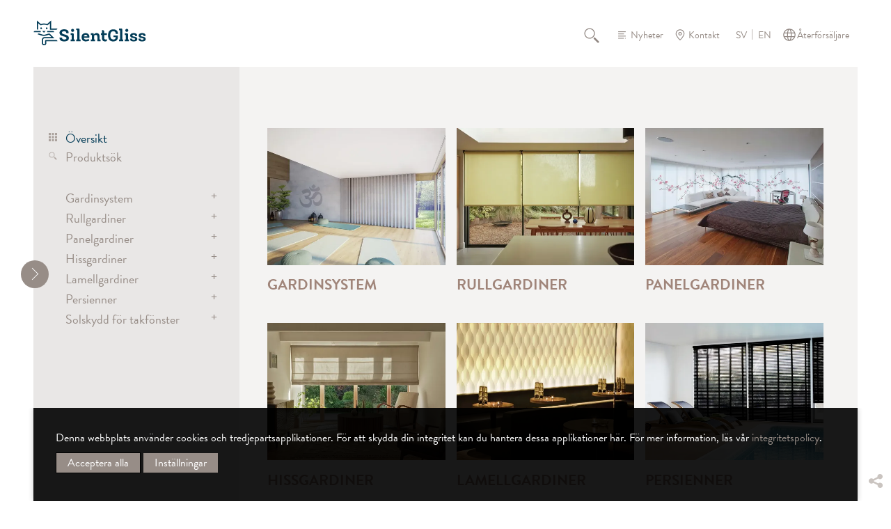

--- FILE ---
content_type: text/html; charset=utf-8
request_url: https://www.silentgliss.se/sesv/produkter/oeversikt/
body_size: 11813
content:
<!DOCTYPE html>
<html lang="sv" class="responsiveNavRight dnLayer dnHorizontal rnMove rnRightToLeft rnSlide bSlide bToX bResponsive no-js lang-de">
<head>

<meta charset="utf-8">
<!-- 
	This website is powered by TYPO3 - inspiring people to share!
	TYPO3 is a free open source Content Management Framework initially created by Kasper Skaarhoj and licensed under GNU/GPL.
	TYPO3 is copyright 1998-2026 of Kasper Skaarhoj. Extensions are copyright of their respective owners.
	Information and contribution at https://typo3.org/
-->



<title>Översikt</title>
<meta http-equiv="x-ua-compatible" content="IE=edge">
<meta name="generator" content="TYPO3 CMS">
<meta name="viewport" content="width=device-width, initial-scale=1.0">
<meta property="og:title" content="Översikt">
<meta property="og:site_name" content="Silent Gliss">
<meta property="og:type" content="website">
<meta property="og:url" content="https://www.silentgliss.se/sesv/produkter/oeversikt/">
<meta name="twitter:card" content="summary">
<meta name="twitter:title" content="Översikt">
<meta name="twitter:url" content="https://www.silentgliss.se/sesv/produkter/oeversikt/">


<link rel="stylesheet" href="/typo3temp/assets/compressed/merged-29ea66f138d5082a9f9e178e362af337-min.css?1768644298" media="all">
<link rel="stylesheet" href="/typo3temp/assets/compressed/merged-16bc3a3c4f24a0af9ed21ee09908cf03-min.css?1768644298" media="print">






<link rel="preload" href="/_assets/7f285f6f35964a0bf572bc316f86f348/Fonts/basilia/514375a3-6bff-442b-9f8a-6e9ad30828ef.woff2" as="font" type="font/woff2" crossorigin="anonymous" /><link rel="preload" href="/_assets/7f285f6f35964a0bf572bc316f86f348/Fonts/ysabeau-office/ysabeau-office-v1-latin-regular.woff2" as="font" type="font/woff2" crossorigin="anonymous" /><link rel="preload" href="/_assets/7f285f6f35964a0bf572bc316f86f348/Fonts/ysabeau-office/ysabeau-office-v1-latin-700.woff2" as="font" type="font/woff2" crossorigin="anonymous" />	<script data-ignore="1">
	      (function() {
	      const consentData = localStorage.getItem('IgConsentManager_consens');
              function isMobileDevice() {
                return /Mobi|Android|iPhone|iPad|iPod|BlackBerry|IEMobile|Opera Mini/i.test(navigator.userAgent);
              }
    	      window.igConsent = consentData !== null ? JSON.parse(decodeURIComponent(consentData)) : {};
      	        if (window.igConsent.typekit ?? (!isMobileDevice() &&  1)) {
	           document.write('<link rel="stylesheet" type="text/css" href="https://use.typekit.net/ueo8vht.css" data-consent="typekit" />');
                } else {
	           document.write('<link rel="stylesheet" type="text/plain" data-type="text/css" data-href="https://use.typekit.net/ueo8vht.css" data-consent="typekit" />');
		}
	      })();
	    </script>    <link rel="icon" href="/favicon.ico" sizes="32x32">
    <link rel="icon" href="/icon.svg" type="image/svg+xml">
    <link rel="apple-touch-icon" href="/apple-touch-icon.png">
    <link rel="manifest" href="/manifest.webmanifest"><meta name="apple-mobile-web-app-title" content="Silent Gliss">
<meta name="application-name" content="Silent Gliss"><meta name="theme-color" content="#033c57">
<link rel="canonical" href="https://www.silentgliss.se/sesv/produkter/oeversikt/"/>

<link rel="alternate" hreflang="en-GB" href="https://www.silentgliss.co.uk/engb/products/overview/"/>
<link rel="alternate" hreflang="de-DE" href="https://www.silentgliss.de/dede/produkte/uebersicht/"/>
<link rel="alternate" hreflang="fr-FR" href="https://www.silentgliss.fr/frfr/produits/apercu-des-produits/"/>
<link rel="alternate" hreflang="ru-RU" href="https://www.silentgliss.at/ruru/produkcija/obzor/"/>
<link rel="alternate" hreflang="nl-NL" href="https://www.silentgliss.nl/nlnl/producten/overzicht/"/>
<link rel="alternate" hreflang="nl-BE" href="https://www.silentgliss.be/nlbe/producten/overzicht/"/>
<link rel="alternate" hreflang="ja-JP" href="https://www.silentgliss.co.jp/jajp/products/overview-/-%E6%A6%82%E8%A6%81/"/>
<link rel="alternate" hreflang="es-ES" href="https://www.silentgliss.es/eses/productos/indice/"/>
<link rel="alternate" hreflang="da-DK" href="https://www.silentgliss.dk/dadk/produkter/oversigt/"/>
<link rel="alternate" hreflang="fi-FI" href="https://www.silentgliss.fi/fifi/tuotteet/yleiskatsaus/"/>
<link rel="alternate" hreflang="it-IT" href="https://www.silentgliss.it/itit/prodotti/panoramica/"/>
<link rel="alternate" hreflang="no-NO" href="https://www.silentgliss.no/nono/produkter/oversikt/"/>
<link rel="alternate" hreflang="sv-SE" href="https://www.silentgliss.se/sesv/produkter/oeversikt/"/>
<link rel="alternate" hreflang="de-AT" href="https://www.silentgliss.at/deat/produkte/uebersicht/"/>
<link rel="alternate" hreflang="de-CH" href="https://www.silentgliss.ch/dech/produkte/uebersicht/"/>
<link rel="alternate" hreflang="fr-BE" href="https://www.silentgliss.be/frbe/produits/apercu-des-produits/"/>
<link rel="alternate" hreflang="fr-CH" href="https://www.silentgliss.ch/frch/produits/apercu-des-produits/"/>
<link rel="alternate" hreflang="x-default" href="https://www.silentgliss.co.uk/engb/products/overview/"/>
<!-- This site is optimized with the Yoast SEO for TYPO3 plugin - https://yoast.com/typo3-extensions-seo/ -->
<script type="application/ld+json">[{"@context":"https:\/\/www.schema.org","@type":"BreadcrumbList","itemListElement":[{"@type":"ListItem","position":1,"item":{"@id":"https:\/\/www.silentgliss.se\/sesv\/","name":"Hem"}},{"@type":"ListItem","position":2,"item":{"@id":"https:\/\/www.silentgliss.se\/sesv\/produkter\/","name":"Produkter"}},{"@type":"ListItem","position":3,"item":{"@id":"https:\/\/www.silentgliss.se\/sesv\/produkter\/oeversikt\/","name":"\u00d6versikt"}}]}]</script>
</head>
<body class="page-28 ">


    

<ul id="skiplinks" title="Skiplinks" tabindex="1"><li><a title="[ALT + 0]" accesskey="0" href="/sesv/"><span>Gå till startsidan (tryck enter)</span></a></li><li><a href="#navigation" title="[ALT + 1]" accesskey="1"><span>Gå till huvudnavigeringen (tryck enter)</span></a></li><li><a href="#content" title="[ALT + 2]" accesskey="2"><span>Gå till huvudinnehåll (tryck enter)</span></a></li><li><a href="/sesv/kontakt/" accesskey="3" title="[ALT + 3]"><span>Gå till kontaktsidan (tryck enter)</span></a></li><li><a href="/sesv/sitemap/" accesskey="4" title="[ALT + 4]"><span>Gå till sitemap (tryck enter)</span></a></li><li><a href="/sesv/soek/" accesskey="5" title="[ALT + 5]"><span>Gå till sök sida (tryck enter)</span></a></li><li><a href="/sesv/produkter/" accesskey="6" title="[ALT + 6]"><span>Products (tryck enter)</span></a></li><li><a href="/sesv/textil/" accesskey="7" title="[ALT + 7]"><span>Fabrics (tryck enter)</span></a></li><li><a href="/sesv/soek/login/" accesskey="8" title="[ALT + 8]"><span>Login (tryck enter)</span></a></li><li><a href="/sesv/integritetsmeddelande/" accesskey="9" title="[ALT + 9]"><span>Read more about our privacy policy (tryck enter)</span></a></li></ul>

    <div class="pageWrapper" id="contentWrap"><!-- pageWrapper -->
        <header> <!-- header -->
            



  <div class="header-logo">
  <a title="Gå till startsidan" href="/sesv/">
    <img src="/_assets/7f285f6f35964a0bf572bc316f86f348/Template/images/logo.svg" class="pageLogo" alt="Logotyp Silent Gliss" />
  </a>
</div>


  <div class="serviceNav taupeStyle">
    <nav id="header-service"><ul>
	<li class="" ><a class="layout-0 item-34 doktype-4 search normal" href="/sesv/soek/">Sök</a></li><li class="" ><a class="layout-0 item-13 doktype-4 news normal" href="/sesv/nyheter/">Nyheter</a></li><li class="" ><a class="layout-0 item-14 doktype-4 contact normal" href="/sesv/kontakt/">Kontakt</a></li>
	
            <li><ul class="language"><li class="active lang-sv lang-12  first"><span class="active"
                                        title="Swedish">SV</span></li><li class="normal lang-en lang-20  last"><a href="/ensv/products/overview/"
                                        title="English (Sweden)">EN</a></li></ul></li>

	    <li class="" ><a class="layout-0 item-111 doktype-4 wheretobuy normal" href="/sesv/kontakt/aaterfoersaeljare/">Återförsäljare</a></li>
	    

  


	  
      </ul>
    </nav>

  </div>


  

  <div class="userNavi taupeStyle">
    <nav id="header-menu-user"><ul>
	<li class="item-back" id="header-back" style="display: none;">
	  <a href="#" class="back-to-list"><span class="a-text"></span></a>
	</li>
	<li class="item-compare" id="header-compare" style="display: none;">
	  <a href="#" class="compare-link"><span class="a-text"></span></a>
	</li>
      </ul>
    </nav>
  </div>


  <div id="user-info-area" style="display: none;"></div>
 
  <div class="mobileNavOpener"></div>
  <div id="menuToggle" class="hide-for-large">
    <div class="hamburger-icon toggle" id="mainMenuToggle"></div>
  </div>



        </header> <!-- end header -->
        <main>
            

  <div class="parentnav  parentnavHidden">
    <nav id="navigation">
      <ul class="mainNavi">
        <li class="item-1">
          <a class="layout-0 whiteStyle" title="Hem" href="/sesv/">Hem</a>
        </li>
	<li class="item-18 active"><a href="/sesv/produkter/" class="layout-0" title="Produkter">Produkter</a><ul class="subNavSub subNaviHidden item-18 active"><li class="item-28 active"><a href="/sesv/produkter/oeversikt/" class="layout-0 products-overview" title="Översikt">Översikt</a></li><li class="item-29"><a href="/sesv/produkter/produktsoek/" class="layout-0 products-finder" title="Produktsök">Produktsök</a></li><li class="contentserv-tree contentserv-item-22"><a href="/sesv/produkter/view/gardinsystem/">Gardinsystem</a><ul><li class="contentserv-tree contentserv-item-23"><a href="/sesv/produkter/view/gardinsystem/gardinskenor/">Gardinskenor</a><ul><li class="contentserv-tree contentserv-item-24"><a href="/sesv/produkter/view/gardinsystem/gardinskenor/motoriserad/">Motoriserad</a></li><li class="contentserv-tree contentserv-item-57"><a href="/sesv/produkter/view/gardinsystem/gardinskenor/manuell/">Manuell</a></li><li class="contentserv-tree contentserv-item-28"><a href="/sesv/produkter/view/gardinsystem/gardinskenor/lina/">Lina</a></li></ul></li><li class="contentserv-tree contentserv-item-26"><a href="/sesv/produkter/view/gardinsystem/rumsavdelare/">Rumsavdelare</a><ul><li class="contentserv-tree contentserv-item-58"><a href="/sesv/produkter/view/gardinsystem/rumsavdelare/manuell/">Manuell</a></li></ul></li><li class="contentserv-tree contentserv-item-40"><a href="/sesv/produkter/view/gardinsystem/metropole/">Metropole</a><ul><li class="contentserv-tree contentserv-item-60"><a href="/sesv/produkter/view/gardinsystem/metropole/manuell/">Manuell</a></li></ul></li></ul></li><li class="contentserv-tree contentserv-item-29"><a href="/sesv/produkter/view/rullgardiner/">Rullgardiner</a><ul><li class="contentserv-tree contentserv-item-30"><a href="/sesv/produkter/view/rullgardiner/rullgardiner/">Rullgardiner</a><ul><li class="contentserv-tree contentserv-item-62"><a href="/sesv/produkter/view/rullgardiner/rullgardiner/motoriserad/">Motoriserad</a></li><li class="contentserv-tree contentserv-item-32"><a href="/sesv/produkter/view/rullgardiner/rullgardiner/batteri/">Batteri</a></li><li class="contentserv-tree contentserv-item-33"><a href="/sesv/produkter/view/rullgardiner/rullgardiner/kulkedja/">Kulkedja</a></li><li class="contentserv-tree contentserv-item-63"><a href="/sesv/produkter/view/rullgardiner/rullgardiner/fjaederbelastad/">Fjäderbelastad</a></li></ul></li><li class="contentserv-tree contentserv-item-31"><a href="/sesv/produkter/view/rullgardiner/rullgardinsystem-foer-moerklaeggning/">Rullgardinsystem för mörkläggning</a><ul><li class="contentserv-tree contentserv-item-34"><a href="/sesv/produkter/view/rullgardiner/rullgardinsystem-foer-moerklaeggning/motoriserad/">Motoriserad</a></li><li class="contentserv-tree contentserv-item-64"><a href="/sesv/produkter/view/rullgardiner/rullgardinsystem-foer-moerklaeggning/kulkedja/">Kulkedja</a></li></ul></li></ul></li><li class="contentserv-tree contentserv-item-49"><a href="/sesv/produkter/view/panelgardiner/">Panelgardiner</a><ul><li class="contentserv-tree contentserv-item-50"><a href="/sesv/produkter/view/panelgardiner/panelgardiner/">Panelgardiner</a><ul><li class="contentserv-tree contentserv-item-65"><a href="/sesv/produkter/view/panelgardiner/panelgardiner/manuell-dragstav/">Manuell / Dragstav</a></li><li class="contentserv-tree contentserv-item-67"><a href="/sesv/produkter/view/panelgardiner/panelgardiner/motoriserad/">Motoriserad</a></li></ul></li><li class="contentserv-tree contentserv-item-51"><a href="/sesv/produkter/view/panelgardiner/flexibla-panelgardinsystem/">Flexibla panelgardinsystem</a><ul><li class="contentserv-tree contentserv-item-68"><a href="/sesv/produkter/view/panelgardiner/flexibla-panelgardinsystem/manuell-dragstav/">Manuell / Dragstav</a></li></ul></li></ul></li><li class="contentserv-tree contentserv-item-52"><a href="/sesv/produkter/view/hissgardiner/">Hissgardiner</a><ul><li class="contentserv-tree contentserv-item-69"><a href="/sesv/produkter/view/hissgardiner/motoriserad/">Motoriserad</a></li><li class="contentserv-tree contentserv-item-70"><a href="/sesv/produkter/view/hissgardiner/batteri/">Batteri</a></li><li class="contentserv-tree contentserv-item-71"><a href="/sesv/produkter/view/hissgardiner/kulkedja/">Kulkedja</a></li></ul></li><li class="contentserv-tree contentserv-item-53"><a href="/sesv/produkter/view/lamellgardiner/">Lamellgardiner</a><ul><li class="contentserv-tree contentserv-item-74"><a href="/sesv/produkter/view/lamellgardiner/kulkedja/">Kulkedja</a></li></ul></li><li class="contentserv-tree contentserv-item-55"><a href="/sesv/produkter/view/persienner/">Persienner</a><ul><li class="contentserv-tree contentserv-item-92"><a href="/sesv/produkter/view/persienner/motoriserad/">Motoriserad</a></li><li class="contentserv-tree contentserv-item-93"><a href="/sesv/produkter/view/persienner/kulkedja/">Kulkedja</a></li><li class="contentserv-tree contentserv-item-94"><a href="/sesv/produkter/view/persienner/lina/">Lina</a></li><li class="contentserv-tree contentserv-item-95"><a href="/sesv/produkter/view/persienner/persiennstav/">Persiennstav</a></li></ul></li><li class="contentserv-tree contentserv-item-56"><a href="/sesv/produkter/view/solskydd-foer-takfoenster/">Solskydd för takfönster</a><ul><li class="contentserv-tree contentserv-item-96"><a href="/sesv/produkter/view/solskydd-foer-takfoenster/motoriserad/">Motoriserad</a></li><li class="contentserv-tree contentserv-item-97"><a href="/sesv/produkter/view/solskydd-foer-takfoenster/vev/">Vev</a></li></ul></li></ul></li><li class="item-19"><a href="/sesv/textil/" class="layout-0" title="Textil">Textil</a><ul class="subNavSub subNaviHidden item-19"><li class="item-30"><a href="/sesv/textil/hitta-raett-textil/" class="layout-0 fabrics-finder" title="Hitta rätt textil">Hitta rätt textil</a></li><li class="item-4756"><a href="/sesv/textil/the-collection-by-silent-gliss/" class="layout-0" title="The Collection by Silent Gliss">The Collection by Silent Gliss</a><ul><li class="item-4758"><a href="/sesv/textil/the-collection-by-silent-gliss/transparenta-textiler/" class="layout-0" title="Transparenta textiler">Transparenta textiler</a></li><li class="item-4759"><a href="/sesv/textil/the-collection-by-silent-gliss/semi-transparenta-tyger/" class="layout-0" title="Semi-transparenta tyger">Semi-transparenta tyger</a></li><li class="item-4757"><a href="/sesv/textil/the-collection-by-silent-gliss/textiler-foer-dimout-och-moerklaeggning/" class="layout-0" title="Textiler för Dimout och mörkläggning">Textiler för Dimout och mörkläggning</a></li><li class="item-4760"><a href="/sesv/textil/the-collection-by-silent-gliss/screentextiler/" class="layout-0" title="Screentextiler">Screentextiler</a></li></ul></li><li class="item-4762"><a href="/sesv/textil/textilexperter/" class="layout-0" title="Textilexperter">Textilexperter</a><ul><li class="item-4763"><a href="/sesv/textil/specialtextiler-1/wave/" class="layout-0" title="Wave">Wave</a></li><li class="item-4767"><a href="/sesv/textil/textilexperter/gardinupphaengningar/" class="layout-0" title="Gardinupphängningar">Gardinupphängningar</a></li><li class="item-4764"><a href="/sesv/textil/textilexperter/vertical-waves/" class="layout-0" title="Vertical Waves">Vertical Waves</a></li><li class="item-4766"><a href="/sesv/textil/textilexperter/laserskaerning/" class="layout-0" title="Laserskärning">Laserskärning</a></li><li class="item-4765"><a href="/sesv/textil/textilexperter/digitaltryck/" class="layout-0" title="Digitaltryck">Digitaltryck</a></li></ul></li><li class="item-4775"><a href="/sesv/textil/kvalitetstester/" class="layout-0" title="Kvalitetstester">Kvalitetstester</a></li><li class="item-4768"><a href="/sesv/textil/textil-och-funktion/" class="layout-0" title="Textil och funktion">Textil och funktion</a><ul><li class="item-4773"><a href="/sesv/textil/textil-och-funktion/vaerme-ljus-och-blaendning/" class="layout-0" title="Värme, ljus och bländning">Värme, ljus och bländning</a><ul><li class="item-4774"><a href="/sesv/textil/textil-och-funktion/vaerme-ljus-och-blaendning/energibesparing/" class="layout-0" title="Energibesparing">Energibesparing</a></li></ul></li><li class="item-4769"><a href="/sesv/textil/textil-och-funktion/akustik/" class="layout-0" title="Akustik">Akustik</a></li><li class="item-4770"><a href="/sesv/textil/textil-och-funktion/flamskyddande-egenskaper/" class="layout-0" title="Flamskyddande egenskaper">Flamskyddande egenskaper</a></li><li class="item-4771"><a href="/sesv/textil/textilfunktioner-1/antimikrobiell/" class="layout-0" title="Antimikrobiell">Antimikrobiell</a></li><li class="item-4772"><a href="/sesv/textil/textil-och-funktion/haallbarhet/" class="layout-0" title="Hållbarhet">Hållbarhet</a></li></ul></li></ul></li><li class="item-3411"><a href="/sesv/smart-motorisering/" class="layout-0" title="Smart motorisering">Smart motorisering</a><ul class="subNavSub subNaviHidden item-3411"><li class="item-3421"><a href="/sesv/smart-motorisering/motoriserat/" class="layout-0" title="Motoriserat">Motoriserat</a></li><li class="item-3414"><a href="/sesv/smart-motorisering/smart/" class="layout-0" title="Smart">Smart</a><ul><li class="item-3420"><a href="/sesv/smart-motorisering/smart/komfort/" class="layout-0" title="Komfort">Komfort</a></li><li class="item-3419"><a href="/sesv/smart-motorisering/smart/effektivitet/" class="layout-0" title="Effektivitet">Effektivitet</a></li><li class="item-3418"><a href="/sesv/smart-motorisering/smart/saekerhet/" class="layout-0" title="Säkerhet">Säkerhet</a></li><li class="item-3417"><a href="/sesv/smart-motorisering/smart/system/" class="layout-0" title="System">System</a></li><li class="item-3416"><a href="/sesv/smart-motorisering/smart/komponenter/" class="layout-0" title="Komponenter">Komponenter</a></li><li class="item-3415"><a href="/sesv/smart-motorisering/smart/partner/" class="layout-0" title="Partner">Partner</a></li></ul></li><li class="item-3413"><a href="/sesv/smart-motorisering/fjaerrstyrt/" class="layout-0" title="Fjärrstyrt">Fjärrstyrt</a></li><li class="item-3412"><a href="/sesv/smart-motorisering/move-smart-home-hub/" class="layout-0" title="Move Smart Home Hub">Move Smart Home Hub</a></li></ul></li><li class="item-54"><a href="/sesv/tjaenster/" class="layout-0" title="Tjänster">Tjänster</a><ul class="subNavSub subNaviHidden item-54"><li class="item-55"><a href="/sesv/tjaenster/konsultation/" class="layout-0" title="Konsultation">Konsultation</a></li><li class="item-56"><a href="/sesv/tjaenster/produktservice/boejningsservice/" class="layout-0" title="Produktservice">Produktservice</a><ul><li class="item-156"><a href="/sesv/tjaenster/produktservice/boejningsservice/" class="layout-0" title="Böjningsservice">Böjningsservice</a></li><li class="item-58"><a href="/sesv/tjaenster/produktservice/prover/" class="layout-0" title="Prover">Prover</a></li><li class="item-60"><a href="/sesv/tjaenster/produktservice/specialfaerger/" class="layout-0" title="Specialfärger">Specialfärger</a></li><li class="item-62"><a href="/sesv/tjaenster/produktservice/laserskaerning/" class="layout-0" title="Laserskärning">Laserskärning</a></li><li class="item-63"><a href="/sesv/tjaenster/produktservice/digitaltryck/" class="layout-0" title="Digitaltryck">Digitaltryck</a></li></ul></li><li class="item-64"><a href="/sesv/tjaenster/installations-och-monteringstjaenster/" class="layout-0" title="Installations- och monteringstjänster">Installations- och monteringstjänster</a></li><li class="item-69"><a href="/sesv/tjaenster/utbildningsseminarier/" class="layout-0" title="Utbildningsseminarier">Utbildningsseminarier</a></li><li class="item-70"><a href="/sesv/tjaenster/kundanpassade-specialloesningar/" class="layout-0" title="Kundanpassade speciallösningar">Kundanpassade speciallösningar</a><ul><li class="item-120"><a href="/sesv/tjaenster/kundanpassade-specialloesningar/shift-exhibition-av-avpd-odense-danmark/" class="layout-0" title="Shift Exhibition av AVPD, Odense, Danmark">Shift Exhibition av AVPD, Odense, Danmark</a></li><li class="item-121"><a href="/sesv/tjaenster/kundanpassade-specialloesningar/urbanharbour-ludwigsburg-tyskland/" class="layout-0" title="Urbanharbour Ludwigsburg, Tyskland">Urbanharbour Ludwigsburg, Tyskland</a></li></ul></li></ul></li><li class="item-79"><a href="/sesv/teknologi/" class="layout-0" title="Teknologi">Teknologi</a><ul class="subNavSub subNaviHidden item-79"><li class="item-81"><a href="/sesv/teknologi/schweizisk-ingenjoerskonst/" class="layout-0" title="Schweizisk ingenjörskonst">Schweizisk ingenjörskonst</a></li><li class="item-82"><a href="/sesv/teknologi/boejspecialist/" class="layout-0" title="Böjspecialist">Böjspecialist</a></li><li class="item-83"><a href="/sesv/teknologi/svetsning/" class="layout-0" title="Svetsning">Svetsning</a></li><li class="item-84"><a href="/sesv/teknologi/kvalitet-och-saekerhet/" class="layout-0" title="Kvalitet och säkerhet">Kvalitet och säkerhet</a><ul><li class="item-85"><a href="/sesv/teknologi/kvalitet-och-saekerhet/barnsaekerhet/" class="layout-0" title="Barnsäkerhet">Barnsäkerhet</a></li></ul></li><li class="item-87"><a href="/sesv/teknologi/garanti/" class="layout-0" title="Garanti">Garanti</a></li><li class="item-88"><a href="/sesv/teknologi/utmaerkelser/" class="layout-0" title="Utmärkelser">Utmärkelser</a></li></ul></li><li class="item-92"><a href="/sesv/referenser/" class="layout-0 inspirations" title="Referenser">Referenser</a></li><li class="item-5540"><a href="/sesv/expertise/" class="layout-0" title="Expertise">Expertise</a></li><li class="item-2622"><a href="/sesv/omraade-foer-nedladdning/" class="layout-0" title="Område för nedladdning">Område för nedladdning</a><ul class="subNavSub subNaviHidden item-2622"><li class="item-97"><a href="/sesv/download-area/download-area/dokument/" class="layout-0 downloadarea-documents" title="Dokument">Dokument</a></li><li class="item-96"><a href="/sesv/download-area/bilder-och-videor/" class="layout-0 downloadarea-pictures" title="Bilder och videor">Bilder och videor</a></li></ul></li><li class="item-41"><a href="/sesv/om/" class="layout-0" title="Om">Om</a><ul class="subNavSub subNaviHidden item-41"><li class="item-42"><a href="/sesv/om/foeretag/" class="layout-0" title="Företag">Företag</a></li><li class="item-43"><a href="/sesv/om/historik/" class="layout-0" title="Historik">Historik</a></li><li class="item-45"><a href="/sesv/om/karriaer/" class="layout-0" title="Karriär">Karriär</a></li><li class="item-46"><a href="/sesv/om/haallbarhet/" class="layout-0" title="Hållbarhet">Hållbarhet</a><ul><li class="item-130"><a href="/sesv/om/haallbarhet/haallbara-produkter/" class="layout-0" title="Hållbara produkter">Hållbara produkter</a></li><li class="item-131"><a href="/sesv/om/haallbarhet/haallbara-processer/" class="layout-0" title="Hållbara processer">Hållbara processer</a></li><li class="item-133"><a href="/sesv/om/haallbarhet/socialt-ansvar-/-csr/" class="layout-0" title="Socialt ansvar / CSR">Socialt ansvar / CSR</a></li></ul></li><li class="item-47"><a href="/sesv/om/vaar-marknad/kommersiella-lokaler-hotell-och-restaurang/" class="layout-0" title="Vår marknad">Vår marknad</a><ul><li class="item-48"><a href="/sesv/om/vaar-marknad/kommersiella-lokaler-hotell-och-restaurang/" class="layout-0" title="Kommersiella lokaler hotell och restaurang">Kommersiella lokaler hotell och restaurang</a></li><li class="item-49"><a href="/sesv/om/vaar-marknad/offentliga-byggnader-sjukvaard/" class="layout-0" title="Offentliga byggnader - sjukvård">Offentliga byggnader - sjukvård</a></li><li class="item-50"><a href="/sesv/om/vaar-marknad/kommersiella-lokaler-kontor/" class="layout-0" title="Kommersiella lokaler - Kontor">Kommersiella lokaler - Kontor</a></li><li class="item-51"><a href="/sesv/om/vaar-marknad/offentliga-byggnader/" class="layout-0" title="Offentliga byggnader">Offentliga byggnader</a></li><li class="item-52"><a href="/sesv/om/vaar-marknad/bostaeder/" class="layout-0" title="Bostäder">Bostäder</a></li><li class="item-53"><a href="/sesv/om/vaar-marknad/transport/" class="layout-0" title="Transport">Transport</a></li></ul></li></ul></li>

	

      </ul>
    </nav>
    <div class="clearfix"></div>
  </div>
  <button class="closenav is-active hamburger hamburger--arrow" type="button" aria-label="shrink">
    <span class="hamburger-box">
      <span class="hamburger-inner"></span>
    </span>
  </button>
  <div class="overlay"></div>



            <div class="contentWrapper" id="content">
                <div class="contentWrapper detailpageSize bg-lightgreyStyle">
		  <!--TYPO3SEARCH_begin-->
<div id="c9021" class="frame frame-default frame-type-shortcut frame-layout-0  frame-space-before-none frame-space-after-none   ig-hide-on-device-none"><div class="inner-frame"><div id="c38" class="frame frame-default frame-type-list frame-list-type-contentservcontent_contentservoverview frame-layout-0  frame-space-before-none frame-space-after-none   ig-hide-on-device-none"><div class="inner-frame"><section class="detailsPage detailsPageTopPadding productOverview"><div class="overViewWrapper"><div class="thirdofSize overviewimageontainer" title="Gardinsystem"><a href="/sesv/produkter/view/gardinsystem/"><div class="overviewimage"><picture><source sizes="(max-width: 400px) 80vw, (max-width: 580px) 87vw, (max-width: 768px) 50vw, (min-width: 769px) 33vw" srcset="/fileadmin/_processed_/b/3/csm_prs_15262_00_cd_3870_5e415698ec.webp 320w, /fileadmin/_processed_/b/3/csm_prs_15262_00_cd_3870_601b156c4e.webp 400w, /fileadmin/_processed_/b/3/csm_prs_15262_00_cd_3870_fb1f9b24b8.webp 500w, /fileadmin/_processed_/b/3/csm_prs_15262_00_cd_3870_e7122a81ae.webp 640w, /fileadmin/_processed_/b/3/csm_prs_15262_00_cd_3870_6278c8eeed.webp 960w" type="image/webp" /><img src="/fileadmin/_processed_/b/3/csm_prs_15262_00_cd_3870_28c7d0e3d8.jpg" sizes="(max-width: 400px) 80vw, (max-width: 580px) 87vw, (max-width: 768px) 50vw, (min-width: 769px) 33vw" srcset="/fileadmin/_processed_/b/3/csm_prs_15262_00_cd_3870_28c7d0e3d8.jpg 320w, /fileadmin/_processed_/b/3/csm_prs_15262_00_cd_3870_4432be2de6.jpg 400w, /fileadmin/_processed_/b/3/csm_prs_15262_00_cd_3870_2d95d7512e.jpg 500w, /fileadmin/_processed_/b/3/csm_prs_15262_00_cd_3870_53daf67642.jpg 640w, /fileadmin/_processed_/b/3/csm_prs_15262_00_cd_3870_cc1bbcf901.jpg 960w" alt="" class="image-embed-item product-overview" title="Gardinsystem" /></picture><div class="hoveroverview">
		  &nbsp;
		  <div class="fileicon"><svg class="file-34558" xmlns="http://www.w3.org/2000/svg" xmlns:xlink="http://www.w3.org/1999/xlink" version="1.1" id="Ebene_1" x="0px" y="0px" viewBox="0 0 99.2 99.2" style="enable-background:new 0 0 99.2 99.2;" xml:space="preserve"><style type="text/css">
	.st0{fill:#003C57;}
</style><path class="st0" d="M24.2,70.1c-0.2-0.2-0.5-0.2-0.7-0.1c-0.2,0.1-0.2,0.4,0,0.5c0.2,0.2,0.5,0.4,0.8,0.6l0.3,0.2  c1.4,1,2.9,1.9,4.5,1.9c1.4,0,2.8-0.9,4.2-1.8c1.3-0.9,2.7-1.8,4-1.8c1.2,0,2.4,0.8,3.7,1.7c1.4,0.9,2.9,1.9,4.5,1.9  c1.4,0,2.8-0.9,4.2-1.8c1.3-0.9,2.7-1.8,4-1.8c1.2,0,2.4,0.8,3.7,1.7c1.4,0.9,2.9,1.9,4.4,1.9c1.4,0,2.9-0.9,4.2-1.8  c1.3-0.9,2.7-1.8,3.9-1.8c0.9,0,1.8,0.4,2.7,1l0,0c0.1,0,0.1,0,0.2,0c0.2,0,0.4-0.2,0.4-0.4V28.4h2.5c0.7,0,1.3-0.6,1.3-1.3  s-0.6-1.3-1.3-1.3H23.5c-0.7,0-1.3,0.6-1.3,1.3s0.6,1.3,1.3,1.3h49v41.2c-0.8-0.4-1.6-0.8-2.4-0.8c-1.5,0-3,1-4.4,1.9  c-1.3,0.9-2.6,1.7-3.7,1.7c-1.3,0-2.6-0.9-4-1.8c-1.4-0.9-2.8-1.8-4.2-1.8c-1.6,0-3,1-4.4,1.9c-1.3,0.9-2.6,1.7-3.7,1.7  c-1.3,0-2.7-0.9-4-1.8c-1.4-0.9-2.8-1.8-4.2-1.8c-1.6,0-3.1,1-4.5,1.9c-1.3,0.9-2.5,1.7-3.7,1.7c-1.3,0-2.7-0.9-4-1.8L24.2,70.1z"></path></svg></div></div></div><h3>Gardinsystem</h3></a></div><div class="thirdofSize overviewimageontainer" title="Rullgardiner"><a href="/sesv/produkter/view/rullgardiner/"><div class="overviewimage"><picture><source sizes="(max-width: 400px) 80vw, (max-width: 580px) 87vw, (max-width: 768px) 50vw, (min-width: 769px) 33vw" srcset="/fileadmin/_processed_/b/2/csm_prs_17390_00_rb_4955_987c754eda.webp 320w, /fileadmin/_processed_/b/2/csm_prs_17390_00_rb_4955_45cbb6dc11.webp 400w, /fileadmin/_processed_/b/2/csm_prs_17390_00_rb_4955_e4f7cbc820.webp 500w, /fileadmin/_processed_/b/2/csm_prs_17390_00_rb_4955_dde99e22c4.webp 640w, /fileadmin/_processed_/b/2/csm_prs_17390_00_rb_4955_a3cb6defbc.webp 960w" type="image/webp" /><img src="/fileadmin/_processed_/b/2/csm_prs_17390_00_rb_4955_bdeb99a9ce.jpg" sizes="(max-width: 400px) 80vw, (max-width: 580px) 87vw, (max-width: 768px) 50vw, (min-width: 769px) 33vw" srcset="/fileadmin/_processed_/b/2/csm_prs_17390_00_rb_4955_bdeb99a9ce.jpg 320w, /fileadmin/_processed_/b/2/csm_prs_17390_00_rb_4955_84c72f210b.jpg 400w, /fileadmin/_processed_/b/2/csm_prs_17390_00_rb_4955_821070a322.jpg 500w, /fileadmin/_processed_/b/2/csm_prs_17390_00_rb_4955_e85b5adf3f.jpg 640w, /fileadmin/_processed_/b/2/csm_prs_17390_00_rb_4955_c95b4ab813.jpg 960w" alt="" class="image-embed-item product-overview" title="Rullgardiner" /></picture><div class="hoveroverview">
		  &nbsp;
		  <div class="fileicon"><svg class="file-34549" xmlns="http://www.w3.org/2000/svg" xmlns:xlink="http://www.w3.org/1999/xlink" version="1.1" id="Ebene_1" x="0px" y="0px" viewBox="0 0 99.2 99.2" style="enable-background:new 0 0 99.2 99.2;" xml:space="preserve"><style type="text/css">
	.st0{fill:#003C57;}
</style><g><path class="st0" d="M27.8,31.2c0.8,0,1.4-0.6,1.4-1.4c0-0.8-0.6-1.4-1.4-1.4c-0.8,0-1.4,0.6-1.4,1.4C26.4,30.6,27,31.2,27.8,31.2"></path><path class="st0" d="M22.5,29.8v44.9h47.6V35.1l1.2,0c3,0,5.2-2.1,5.4-5c0.1-1.5-0.5-3-1.5-4c-1-1-2.2-1.6-3.6-1.6   c-2.8,0-43.9,0-43.9,0l0,0c-2.8,0-5.2,2.2-5.3,5L22.5,29.8z M27.8,25.3c0.1,0,0.2,0,0.2,0c1.2,0.1,2.3,0.6,3.1,1.5s1.2,2,1.1,3.2   c-0.1,2.5-2.2,4.4-4.7,4.3c-1.2-0.1-2.3-0.6-3.1-1.5c-0.8-0.9-1.2-2-1.1-3.3C23.4,27.2,25.4,25.3,27.8,25.3z M69.3,73.9h-46V32.6   c0.2,0.3,0.3,0.5,0.6,0.8c0.9,1.1,2.2,1.7,3.7,1.7c0.1,0,0.2,0,0.3,0l41.5,0V73.9z M71.3,34.3H30.6c1.4-0.9,2.4-2.4,2.5-4.2   c0.1-1.4-0.4-2.8-1.4-3.8c-0.3-0.4-0.7-0.7-1.2-0.9c7.7,0,38.7,0,41.1,0c1.1,0,2.2,0.5,3,1.3c0.9,0.9,1.3,2.2,1.3,3.4   C75.8,32.6,73.9,34.3,71.3,34.3z"></path></g></svg></div></div></div><h3>Rullgardiner</h3></a></div><div class="thirdofSize overviewimageontainer" title="Panelgardiner"><a href="/sesv/produkter/view/panelgardiner/"><div class="overviewimage"><picture><source sizes="(max-width: 400px) 80vw, (max-width: 580px) 87vw, (max-width: 768px) 50vw, (min-width: 769px) 33vw" srcset="/fileadmin/_processed_/7/b/csm_prs_14382_00_pa_2700_60bf382991.webp 320w, /fileadmin/_processed_/7/b/csm_prs_14382_00_pa_2700_cfe3090342.webp 400w, /fileadmin/_processed_/7/b/csm_prs_14382_00_pa_2700_d6a38c03c0.webp 500w, /fileadmin/_processed_/7/b/csm_prs_14382_00_pa_2700_6390771a59.webp 640w, /fileadmin/_processed_/7/b/csm_prs_14382_00_pa_2700_d62528d079.webp 960w" type="image/webp" /><img src="/fileadmin/_processed_/7/b/csm_prs_14382_00_pa_2700_c7ce9ad8d6.jpg" sizes="(max-width: 400px) 80vw, (max-width: 580px) 87vw, (max-width: 768px) 50vw, (min-width: 769px) 33vw" srcset="/fileadmin/_processed_/7/b/csm_prs_14382_00_pa_2700_c7ce9ad8d6.jpg 320w, /fileadmin/_processed_/7/b/csm_prs_14382_00_pa_2700_a6c759a754.jpg 400w, /fileadmin/_processed_/7/b/csm_prs_14382_00_pa_2700_71aa0296d0.jpg 500w, /fileadmin/_processed_/7/b/csm_prs_14382_00_pa_2700_1602a733fb.jpg 640w, /fileadmin/_processed_/7/b/csm_prs_14382_00_pa_2700_534612dae0.jpg 960w" alt="" class="image-embed-item product-overview" title="Panelgardiner" /></picture><div class="hoveroverview">
		  &nbsp;
		  <div class="fileicon"><svg class="file-34552" xmlns="http://www.w3.org/2000/svg" xmlns:xlink="http://www.w3.org/1999/xlink" version="1.1" id="Ebene_1" x="0px" y="0px" viewBox="0 0 99.2 99.2" style="enable-background:new 0 0 99.2 99.2;" xml:space="preserve"><style type="text/css">
	.st0{fill:#003C57;}
</style><path class="st0" d="M75.7,27H23.5c-0.7,0-1.3,0.6-1.3,1.3s0.6,1.3,1.3,1.3h2.4v39.9c0,0.2,0.2,0.4,0.4,0.4h12v1.8  c0,0.2,0.2,0.4,0.4,0.4h21.9c0.2,0,0.4-0.2,0.4-0.4v-1.8h12c0.2,0,0.4-0.2,0.4-0.4V29.5h2.4c0.7,0,1.3-0.6,1.3-1.3S76.4,27,75.7,27z   M26.7,29.5h10.2V69H26.7V29.5z M39.1,71.2V29.5h21.1v41.7H39.1z M72.5,69H62.4V29.5h10.2V69z"></path></svg></div></div></div><h3>Panelgardiner</h3></a></div><div class="thirdofSize overviewimageontainer" title="Hissgardiner"><a href="/sesv/produkter/view/hissgardiner/"><div class="overviewimage"><picture><source sizes="(max-width: 400px) 80vw, (max-width: 580px) 87vw, (max-width: 768px) 50vw, (min-width: 769px) 33vw" srcset="/fileadmin/_processed_/3/3/csm_prs_17404_00_ca_2360_8edda0c0a4.webp 320w, /fileadmin/_processed_/3/3/csm_prs_17404_00_ca_2360_3a891e356c.webp 400w, /fileadmin/_processed_/3/3/csm_prs_17404_00_ca_2360_b9de62046f.webp 500w, /fileadmin/_processed_/3/3/csm_prs_17404_00_ca_2360_8f5a1c893c.webp 640w, /fileadmin/_processed_/3/3/csm_prs_17404_00_ca_2360_31488f9281.webp 960w" type="image/webp" /><img src="/fileadmin/_processed_/3/3/csm_prs_17404_00_ca_2360_aac3f345a3.jpg" sizes="(max-width: 400px) 80vw, (max-width: 580px) 87vw, (max-width: 768px) 50vw, (min-width: 769px) 33vw" srcset="/fileadmin/_processed_/3/3/csm_prs_17404_00_ca_2360_aac3f345a3.jpg 320w, /fileadmin/_processed_/3/3/csm_prs_17404_00_ca_2360_ad647a8979.jpg 400w, /fileadmin/_processed_/3/3/csm_prs_17404_00_ca_2360_f00bf60485.jpg 500w, /fileadmin/_processed_/3/3/csm_prs_17404_00_ca_2360_4fbb3fa09f.jpg 640w, /fileadmin/_processed_/3/3/csm_prs_17404_00_ca_2360_fc92a0b60b.jpg 960w" alt="" class="image-embed-item product-overview" title="Hissgardiner" /></picture><div class="hoveroverview">
		  &nbsp;
		  <div class="fileicon"><svg class="file-34548" xmlns="http://www.w3.org/2000/svg" xmlns:xlink="http://www.w3.org/1999/xlink" version="1.1" id="Ebene_1" x="0px" y="0px" viewBox="0 0 99.2 99.2" style="enable-background:new 0 0 99.2 99.2;" xml:space="preserve"><style type="text/css">
	.st0{fill:#003C57;}
</style><path class="st0" d="M75.8,27H23.6c-0.7,0-1.3,0.6-1.3,1.3s0.6,1.3,1.3,1.3H26v16.9l0,0c0,0,0,2.2-1,3.3c-1,1.1-1.4,2.4-1,3.4  c0.2,0.4,0.7,1.1,1.9,1.2c-0.1,0.6-0.4,1.3-1.2,2C24,56.9,23.6,58,24,58.9c0.3,0.7,0.9,1,1.7,1h0.2c0,0.7-0.3,1.5-1.2,2.3  c-0.8,0.7-1.1,1.8-0.7,2.6c0.3,0.7,0.9,1,1.7,1h0.2c0,0.7-0.3,1.5-1.2,2.3C24,69,23.6,70.1,24,70.9c0.3,0.7,0.9,1,1.7,1h48  c0.9,0,1.5-0.4,1.7-1c0.3-0.8,0-2-0.7-2.6c-0.9-0.8-1.2-1.7-1.2-2.3h0.2c0.9,0,1.5-0.4,1.7-1c0.3-0.8,0-2-0.7-2.6  c-0.9-0.8-1.2-1.6-1.2-2.3h0.2c0.9,0,1.5-0.4,1.7-1c0.3-0.8,0-2-0.7-2.6c-0.8-0.7-1.1-1.4-1.2-2c1.2-0.2,1.7-0.8,1.9-1.2  c0.4-1,0-2.2-1-3.4c-1-1.1-1-3.2-1-3.3l0,0V29.5h2.4c0.7,0,1.3-0.6,1.3-1.3S76.5,27,75.8,27z M74.7,70.6c-0.1,0.1-0.2,0.5-1,0.5h-48  c-0.8,0-0.9-0.4-1-0.5c-0.2-0.5,0-1.3,0.5-1.8c0.7-0.7,1.1-1.4,1.3-2h46.3c0.2,0.6,0.6,1.3,1.3,2v0C74.7,69.3,74.9,70.1,74.7,70.6z   M74.7,64.6c-0.1,0.1-0.2,0.5-1,0.5h-48c-0.8,0-0.9-0.4-1-0.5c-0.2-0.5,0-1.3,0.5-1.8c0.7-0.7,1.1-1.4,1.3-2h46.2  c0.2,0.6,0.6,1.3,1.3,2v0C74.7,63.3,74.9,64.1,74.7,64.6z M74.2,56.8L74.2,56.8c0.5,0.5,0.7,1.2,0.5,1.8c-0.1,0.1-0.2,0.5-1,0.5h-48  c-0.8,0-0.9-0.4-1-0.5c-0.2-0.5,0-1.3,0.5-1.8c0.6-0.5,0.9-1.1,1.2-1.6H73C73.2,55.8,73.6,56.3,74.2,56.8z M73.8,50.2  c0.8,0.9,1.1,1.9,0.8,2.5c-0.2,0.5-0.8,0.8-1.7,0.8H26.4c-0.9,0-1.5-0.3-1.7-0.8c-0.3-0.6,0-1.6,0.8-2.5c1.2-1.3,1.2-3.7,1.2-3.8  l0,0V29.5h45.9v16.9l0,0C72.7,46.5,72.6,48.9,73.8,50.2z"></path></svg></div></div></div><h3>Hissgardiner</h3></a></div><div class="thirdofSize overviewimageontainer" title="Lamellgardiner"><a href="/sesv/produkter/view/lamellgardiner/"><div class="overviewimage"><picture><source sizes="(max-width: 400px) 80vw, (max-width: 580px) 87vw, (max-width: 768px) 50vw, (min-width: 769px) 33vw" srcset="/fileadmin/_processed_/b/8/csm_prs_13074_00_vb_2810_f1cca7b05c.webp 320w, /fileadmin/_processed_/b/8/csm_prs_13074_00_vb_2810_84e462611a.webp 400w, /fileadmin/_processed_/b/8/csm_prs_13074_00_vb_2810_30f6036c4d.webp 500w, /fileadmin/_processed_/b/8/csm_prs_13074_00_vb_2810_a79bc2519d.webp 640w, /fileadmin/_processed_/b/8/csm_prs_13074_00_vb_2810_6c617b7dee.webp 960w" type="image/webp" /><img src="/fileadmin/_processed_/b/8/csm_prs_13074_00_vb_2810_3e92cb22d9.jpg" sizes="(max-width: 400px) 80vw, (max-width: 580px) 87vw, (max-width: 768px) 50vw, (min-width: 769px) 33vw" srcset="/fileadmin/_processed_/b/8/csm_prs_13074_00_vb_2810_3e92cb22d9.jpg 320w, /fileadmin/_processed_/b/8/csm_prs_13074_00_vb_2810_14d07b7af9.jpg 400w, /fileadmin/_processed_/b/8/csm_prs_13074_00_vb_2810_0ce7943086.jpg 500w, /fileadmin/_processed_/b/8/csm_prs_13074_00_vb_2810_d1c1decf3b.jpg 640w, /fileadmin/_processed_/b/8/csm_prs_13074_00_vb_2810_70cb90e4f5.jpg 960w" alt="" class="image-embed-item product-overview" title="Lamellgardiner" /></picture><div class="hoveroverview">
		  &nbsp;
		  <div class="fileicon"><svg class="file-34546" xmlns="http://www.w3.org/2000/svg" xmlns:xlink="http://www.w3.org/1999/xlink" version="1.1" id="Ebene_1" x="0px" y="0px" viewBox="0 0 99.2 99.2" style="enable-background:new 0 0 99.2 99.2;" xml:space="preserve"><style type="text/css">
	.st0{fill:#003C57;}
</style><path class="st0" d="M70.9,28.6l-8.8-4.4c-0.1-0.1-0.3-0.1-0.4,0s-0.2,0.2-0.2,0.3v2.7l-6.1-3.1c-0.1-0.1-0.3-0.1-0.4,0  s-0.2,0.2-0.2,0.3v2.7l-6.1-3.1c-0.1-0.1-0.3-0.1-0.4,0s-0.2,0.2-0.2,0.3v2.7L42,24.1c-0.1-0.1-0.3-0.1-0.4,0s-0.2,0.2-0.2,0.3v2.7  l-6.1-3.1c-0.1-0.1-0.3-0.1-0.4,0c-0.1,0.1-0.2,0.2-0.2,0.3v2.7l-6.1-3.1c-0.1-0.1-0.3-0.1-0.4,0c-0.1,0.1-0.2,0.2-0.2,0.3v45.8  c0,0.2,0.1,0.3,0.2,0.4l8.8,4.4c0.1,0,0.1,0,0.2,0c0.1,0,0.1,0,0.2-0.1c0.1-0.1,0.2-0.2,0.2-0.3V72l6.1,3.1c0.1,0,0.1,0,0.2,0  c0.1,0,0.1,0,0.2-0.1c0.1-0.1,0.2-0.2,0.2-0.3V72l6.1,3.1c0.1,0,0.1,0,0.2,0c0.1,0,0.1,0,0.2-0.1c0.1-0.1,0.2-0.2,0.2-0.3V72  l6.1,3.1c0.1,0,0.1,0,0.2,0c0.1,0,0.1,0,0.2-0.1c0.1-0.1,0.2-0.2,0.2-0.3V72l6.1,3.1c0.1,0,0.1,0,0.2,0c0.1,0,0.1,0,0.2-0.1  c0.1-0.1,0.2-0.2,0.2-0.3V72l6.1,3.1c0.1,0,0.1,0,0.2,0c0.1,0,0.1,0,0.2-0.1c0.1-0.1,0.2-0.2,0.2-0.3V28.9  C71.2,28.8,71.1,28.6,70.9,28.6z M36.9,74.1l-8-4V25.1l8,4V74.1z M43.6,74.1l-4.8-2.4V28.3l-3.3-1.6v-1.6l8,4V74.1z M50.3,74.1  l-4.8-2.4V28.3l-3.3-1.6v-1.5l8,4V74.1z M57,74.1l-4.8-2.4V28.4l-3.3-1.6v-1.6l8,4V74.1z M63.7,74.1l-4.8-2.4V28.4l-3.3-1.7v-1.6  l8,4V74.1z M70.4,74.1l-4.8-2.4V28.3l-3.3-1.6v-1.5l8,4V74.1z"></path></svg></div></div></div><h3>Lamellgardiner</h3></a></div><div class="thirdofSize overviewimageontainer" title="Persienner"><a href="/sesv/produkter/view/persienner/"><div class="overviewimage"><picture><source sizes="(max-width: 400px) 80vw, (max-width: 580px) 87vw, (max-width: 768px) 50vw, (min-width: 769px) 33vw" srcset="/fileadmin/_processed_/7/6/csm_prs_13992_00_ve_0000_c132a8c9a5.webp 320w, /fileadmin/_processed_/7/6/csm_prs_13992_00_ve_0000_c69c208497.webp 400w, /fileadmin/_processed_/7/6/csm_prs_13992_00_ve_0000_d891bf293d.webp 500w, /fileadmin/_processed_/7/6/csm_prs_13992_00_ve_0000_afecb22d5c.webp 640w, /fileadmin/_processed_/7/6/csm_prs_13992_00_ve_0000_2edb9b53a0.webp 960w" type="image/webp" /><img src="/fileadmin/_processed_/7/6/csm_prs_13992_00_ve_0000_f4c7d572e3.jpg" sizes="(max-width: 400px) 80vw, (max-width: 580px) 87vw, (max-width: 768px) 50vw, (min-width: 769px) 33vw" srcset="/fileadmin/_processed_/7/6/csm_prs_13992_00_ve_0000_f4c7d572e3.jpg 320w, /fileadmin/_processed_/7/6/csm_prs_13992_00_ve_0000_77bc59d514.jpg 400w, /fileadmin/_processed_/7/6/csm_prs_13992_00_ve_0000_f1a2e92167.jpg 500w, /fileadmin/_processed_/7/6/csm_prs_13992_00_ve_0000_ab971ad40d.jpg 640w, /fileadmin/_processed_/7/6/csm_prs_13992_00_ve_0000_bc0c8cbb6b.jpg 960w" alt="" class="image-embed-item product-overview" title="Persienner" /></picture><div class="hoveroverview">
		  &nbsp;
		  <div class="fileicon"><svg class="file-34545" xmlns="http://www.w3.org/2000/svg" xmlns:xlink="http://www.w3.org/1999/xlink" version="1.1" id="Ebene_1" x="0px" y="0px" viewBox="0 0 99.2 99.2" style="enable-background:new 0 0 99.2 99.2;" xml:space="preserve"><style type="text/css">
	.st0{fill:#003C57;}
</style><path class="st0" d="M76.3,30.1c-0.1-0.1-0.2-0.2-0.3-0.2h-1.4h-0.5l2.2-4.7c0.1-0.1,0.1-0.3,0-0.4c-0.1-0.1-0.2-0.2-0.3-0.2H26.4  c-0.2,0-0.3,0.1-0.4,0.2l-3.2,6.8c-0.1,0.1-0.1,0.3,0,0.4s0.2,0.2,0.3,0.2h1.9l-2.2,4.7c-0.1,0.1-0.1,0.3,0,0.4s0.2,0.2,0.3,0.2h1.9  l-2.2,4.7c-0.1,0.1-0.1,0.3,0,0.4s0.2,0.2,0.3,0.2h1.9l-2.2,4.7c-0.1,0.1-0.1,0.3,0,0.4s0.2,0.2,0.3,0.2h1.9l-2.2,4.7  c-0.1,0.1-0.1,0.3,0,0.4s0.2,0.2,0.3,0.2h1.9l-2.2,4.7c-0.1,0.1-0.1,0.3,0,0.4s0.2,0.2,0.3,0.2h1.9l-2.2,4.7c-0.1,0.1-0.1,0.3,0,0.4  s0.2,0.2,0.3,0.2h1.9l-2.2,4.7c-0.1,0.1-0.1,0.3,0,0.4s0.2,0.2,0.3,0.2h1.9L22.8,74c-0.1,0.1-0.1,0.3,0,0.4s0.2,0.2,0.3,0.2h49.9  l3.2-7c0.1-0.1,0.1-0.3,0-0.4C76.3,67.1,76.1,67,76,67h-1.4l0,0h-0.5l2.2-4.7c0.1-0.1,0.1-0.3,0-0.4c-0.1-0.1-0.2-0.2-0.3-0.2h-1.4  l0,0h-0.5l2.2-4.7c0.1-0.1,0.1-0.3,0-0.4c-0.1-0.1-0.2-0.2-0.3-0.2h-1.4l0,0h-0.5l2.2-4.7c0.1-0.1,0.1-0.3,0-0.4  c-0.1-0.1-0.2-0.2-0.3-0.2h-1.4l0,0h-0.5l2.2-4.7c0.1-0.1,0.1-0.3,0-0.4c-0.1-0.1-0.2-0.2-0.3-0.2h-1.4l0,0h-0.5l2.2-4.7  c0.1-0.1,0.1-0.3,0-0.4c-0.1-0.1-0.2-0.2-0.3-0.2h-1.4l0,0h-0.5l2.2-4.7c0.1-0.1,0.1-0.3,0-0.4c-0.1-0.1-0.2-0.2-0.3-0.2h-1.4l0,0  h-0.5l2.2-4.7C76.4,30.4,76.4,30.2,76.3,30.1z M23.8,31.4l2.8-6h0h48.7h0l-2.8,6h0H23.8L23.8,31.4z M34,70.2L34,70.2h31.5v3.5H34  V70.2z M34,68.5v-3.5h0h31.5v3.5H34z M34,63.2v-3.5h0h31.5v3.5H34z M34,57.9v-3.5h0h31.5v3.5H34z M34,52.6v-3.5h0h31.5v3.5H34z   M34,47.3v-3.5h0h31.5v3.5H34z M34,42v-3.5h0h31.5V42H34z M34,36.7v-3.5h0h31.5v3.5H34z M23.8,36.7l1.7-3.5h7.7v3.5H23.8L23.8,36.7z   M23.8,42l1.7-3.5h7.7V42H23.8L23.8,42z M23.8,47.3l1.7-3.5h7.7v3.5H23.8L23.8,47.3z M23.8,52.6l1.7-3.5h7.7v3.5H23.8L23.8,52.6z   M23.8,57.9l1.7-3.5h7.7v3.5H23.8L23.8,57.9z M23.8,63.2l1.7-3.5h7.7v3.5H23.8L23.8,63.2z M23.8,68.5l1.7-3.5h7.7v3.5H23.8  L23.8,68.5z M23.8,73.8l1.7-3.5h7.7v3.5H23.8L23.8,73.8z M75.4,67.8L75.4,67.8l-2.8,6h0h-6.3v-3.5h0H73l1.2-2.4H75.4z M75.4,62.5  L75.4,62.5l-2.8,6h0h-6.3v-3.5h0H73l1.2-2.4H75.4z M75.4,57.2L75.4,57.2l-2.8,6h0h-6.3v-3.5h0H73l1.2-2.4H75.4z M75.4,51.9  L75.4,51.9l-2.8,6h0h-6.3v-3.5h0H73l1.2-2.4H75.4z M75.4,46.6L75.4,46.6l-2.8,6h0h-6.3v-3.5h0H73l1.2-2.4H75.4z M75.4,41.3  L75.4,41.3l-2.8,6h0h-6.3v-3.5h0H73l1.2-2.4H75.4z M75.4,36L75.4,36l-2.8,6h0h-6.3v-3.5h0H73l1.2-2.4H75.4z M72.6,36.7L72.6,36.7  h-6.3v-3.5h0H73l1.2-2.4h1.1h0L72.6,36.7z"></path></svg></div></div></div><h3>Persienner</h3></a></div><div class="thirdofSize overviewimageontainer" title="Solskydd för takfönster"><a href="/sesv/produkter/view/solskydd-foer-takfoenster/"><div class="overviewimage"><picture><source sizes="(max-width: 400px) 80vw, (max-width: 580px) 87vw, (max-width: 768px) 50vw, (min-width: 769px) 33vw" srcset="/fileadmin/_processed_/b/2/csm_prs_15717_00_sl_8640_084ab7249f.webp 320w, /fileadmin/_processed_/b/2/csm_prs_15717_00_sl_8640_a25e40a6bf.webp 400w, /fileadmin/_processed_/b/2/csm_prs_15717_00_sl_8640_1445d569b9.webp 500w, /fileadmin/_processed_/b/2/csm_prs_15717_00_sl_8640_881877dc76.webp 640w, /fileadmin/_processed_/b/2/csm_prs_15717_00_sl_8640_c2dc2be90f.webp 960w" type="image/webp" /><img src="/fileadmin/_processed_/b/2/csm_prs_15717_00_sl_8640_2c17aa25d3.jpg" sizes="(max-width: 400px) 80vw, (max-width: 580px) 87vw, (max-width: 768px) 50vw, (min-width: 769px) 33vw" srcset="/fileadmin/_processed_/b/2/csm_prs_15717_00_sl_8640_2c17aa25d3.jpg 320w, /fileadmin/_processed_/b/2/csm_prs_15717_00_sl_8640_1c5dc0e7c6.jpg 400w, /fileadmin/_processed_/b/2/csm_prs_15717_00_sl_8640_b896abdb7f.jpg 500w, /fileadmin/_processed_/b/2/csm_prs_15717_00_sl_8640_da14c9de7b.jpg 640w, /fileadmin/_processed_/b/2/csm_prs_15717_00_sl_8640_6a207e625f.jpg 960w" alt="" class="image-embed-item product-overview" title="Solskydd för takfönster" /></picture><div class="hoveroverview">
		  &nbsp;
		  <div class="fileicon"><svg class="file-34547" xmlns="http://www.w3.org/2000/svg" xmlns:xlink="http://www.w3.org/1999/xlink" version="1.1" id="Ebene_1" x="0px" y="0px" viewBox="0 0 99.2 99.2" style="enable-background:new 0 0 99.2 99.2;" xml:space="preserve"><style type="text/css">
	.st0{fill:#003C57;}
</style><g><path class="st0" d="M12.9,56.8c-0.6,0.3-0.9,1-0.6,1.6c0.3,0.6,1,0.8,1.7,0.6c0.6-0.3,0.9-1,0.6-1.6   C14.3,56.7,13.6,56.5,12.9,56.8z"></path><path class="st0" d="M89.9,36.4H48.3c-1.2,0-2.3,0.3-3.3,1c-0.3,0.2-0.4,0.5-0.4,0.8L12.5,53c-2.3,0.5-4,2.5-4,4.8   c0,2.7,2.3,4.9,5.1,4.9c1.3,0,2.4-0.5,3.3-1.2c2.7-1.3,9.5-4.5,14.8-7.1h29.5c0.5,0,0.9-0.4,0.9-0.9c0-0.5-0.4-0.9-0.9-0.9H47.7   l30.8-14.7h11.4c0.5,0,0.9-0.4,0.9-0.9C90.8,36.8,90.4,36.4,89.9,36.4z M13.5,61.4c-2,0-3.6-1.6-3.6-3.5c0-1.9,1.6-3.5,3.6-3.5   c2,0,3.6,1.6,3.6,3.5C17.1,59.8,15.5,61.4,13.5,61.4z M17.9,60.3c0.4-0.7,0.7-1.6,0.7-2.5c0-1.3-0.5-2.5-1.4-3.4H30   C26.1,56.4,20.1,59.2,17.9,60.3z M33.7,52.8H14.6l31.2-14.3c0,0,0,0,0,0l2.5-0.4h0.5h1.7h26.4L46.1,52.8H35.3H33.7z"></path></g></svg></div></div></div><h3>Solskydd för takfönster</h3></a></div></div></section></div></div></div></div>

<!--TYPO3SEARCH_end-->
                </div>
            </div>
        </main>
        

     <div class="socialmedia">
       <div class="socialline">&nbsp;</div>
       <div class="share" role="button" aria-label="Share">
         <svg version="1.1" xmlns="http://www.w3.org/2000/svg" xmlns:xlink="http://www.w3.org/1999/xlink"
            viewBox="0 0 18 18" style="enable-background:new 0 0 18 18;" xml:space="preserve">
         <style type="text/css">
           .st4{fill:#cac4c0;}
         </style>
         <g>
           <path class="st4" d="M14.6,11.2c-0.9,0-1.7,0.4-2.3,0.9L6.7,9.4c0-0.1,0-0.3,0-0.4c0-0.1,0-0.2,0-0.3l5.6-2.9
             c0.6,0.6,1.4,0.9,2.3,0.9c1.9,0,3.4-1.5,3.4-3.4S16.5,0,14.6,0c-1.9,0-3.4,1.5-3.4,3.4c0,0.1,0,0.3,0,0.4L5.8,6.6
             c-0.6-0.6-1.5-1-2.4-1C1.5,5.6,0,7.1,0,9s1.5,3.4,3.4,3.4c0.9,0,1.8-0.4,2.4-1l5.6,2.8c0,0.1,0,0.3,0,0.4c0,1.9,1.5,3.4,3.4,3.4
             c1.9,0,3.4-1.5,3.4-3.4C18,12.8,16.5,11.2,14.6,11.2"/>
         </g>
         </svg>
      </div>

       <div class="sharemedia">
       	<div class="shareone" role="button" aria-label="E-Mail"></div>
       	<div class="sharetwo" role="button" aria-label="Facebook"></div>
       	<div class="sharethree" role="button" aria-label="LinkedIn"></div>
       	<div class="sharefour" role="button" aria-label="Xing"></div>
       	<div class="sharefive" role="button" aria-label="Twitter"></div>
       </div>
     </div>


        <footer> <!-- footer -->
            <div class="fullSize boxStyle autoHeight bg-whiteStyle">
                
  <div class="footermain">
    <nav id="footer-service"><ul></ul></nav>
  </div>
   
  <div class="footer-grid-container ym-grid">
      <div class="footermeta">
          <div class="footer-copy">
              <small>© 2026 Silent Gliss</small>
          </div>
          <nav id="footer-meta"><ul><li class="item-15"><a href="/sesv/friskrivningsklausul/" class="layout-0" title="Friskrivningsklausul">Friskrivningsklausul</a></li><li class="item-16"><a href="/sesv/integritetsmeddelande/" class="layout-0" title="Integritetsmeddelande">Integritetsmeddelande</a></li><li class="item-3308"><a href="#cookie-settings" target="_blank" class="layout-0" title="Cookie Settings">Cookie Settings</a></li></ul></nav>
          
            <div class="footer-socialmedia">
                
<div id="c21822" class="frame frame-default frame-type-gridelements_pi1 frame-type-container-xcol frame-layout-0 frame-imageorient-2  frame-space-before-none frame-space-after-none   ig-hide-on-device-none"><div class="inner-frame"><div
                 class="ym-grid ig-container ig-xcolumns ym-container-xcol no-equalize ig-child-top block-left "><div
                                 class="ym-g10 x-spalten-col- ig-container-col ig-inline "><div id="c21823" class="frame frame-default frame-type-textmedia frame-layout-0 frame-imageorient-2  frame-space-before-none frame-space-after-none   ig-hide-on-device-none"><div class="inner-frame"><div class="ce-textpic  ce-left ce-above  ce-ig-no-bodytext "><div class="ce-gallery img-layout-" data-ce-columns="1" data-ce-images="2"><div class="ce-row"><div class="ce-column ig-inline img-layout- imageperrow-1"><figure class="image"><picture><img src="/fileadmin/share-icons/instagram.svg" alt="" class="image-embed-item" style="" title="" /></picture></figure></div><div class="ce-column ig-inline img-layout- imageperrow-1"><figure class="image"><a href="https://www.instagram.com/silentglissltd" target="_blank" rel="noreferrer"><picture><img src="/fileadmin/share-icons/instagram_b.svg" alt="" class="image-embed-item" style="" title="" /></picture></a></figure></div></div></div></div></div></div></div><div
                                 class="ym-g10 x-spalten-col- ig-container-col ig-inline "><div id="c21824" class="frame frame-default frame-type-textmedia frame-layout-0 frame-imageorient-2  frame-space-before-none frame-space-after-none   ig-hide-on-device-none"><div class="inner-frame"><div class="ce-textpic  ce-left ce-above  ce-ig-no-bodytext "><div class="ce-gallery img-layout-" data-ce-columns="1" data-ce-images="2"><div class="ce-row"><div class="ce-column ig-inline img-layout- imageperrow-1"><figure class="image"><picture><img src="/fileadmin/share-icons/facebook.svg" alt="" class="image-embed-item" style="" title="" /></picture></figure></div><div class="ce-column ig-inline img-layout- imageperrow-1"><figure class="image"><a href="https://www.facebook.com/SilentGlissltd" target="_blank" rel="noreferrer"><picture><img src="/fileadmin/share-icons/facebook_b.svg" alt="" class="image-embed-item" style="" title="" /></picture></a></figure></div></div></div></div></div></div></div><div
                                 class="ym-g10 x-spalten-col- ig-container-col ig-inline "><div id="c21825" class="frame frame-default frame-type-textmedia frame-layout-0 frame-imageorient-2  frame-space-before-none frame-space-after-none   ig-hide-on-device-none"><div class="inner-frame"><div class="ce-textpic  ce-left ce-above  ce-ig-no-bodytext "><div class="ce-gallery img-layout-" data-ce-columns="1" data-ce-images="2"><div class="ce-row"><div class="ce-column ig-inline img-layout- imageperrow-1"><figure class="image"><picture><img src="/fileadmin/share-icons/linkedin.svg" alt="" class="image-embed-item" style="" title="" /></picture></figure></div><div class="ce-column ig-inline img-layout- imageperrow-1"><figure class="image"><a href="https://www.linkedin.com/company/silent-gliss_2/" target="_blank" rel="noreferrer"><picture><img src="/fileadmin/share-icons/linkedin_b.svg" alt="" class="image-embed-item" style="" title="" /></picture></a></figure></div></div></div></div></div></div></div><div
                                 class="ym-g10 x-spalten-col- ig-container-col ig-inline "><div id="c21827" class="frame frame-default frame-type-textmedia frame-layout-0 frame-imageorient-2  frame-space-before-none frame-space-after-none   ig-hide-on-device-none"><div class="inner-frame"><div class="ce-textpic  ce-left ce-above  ce-ig-no-bodytext "><div class="ce-gallery img-layout-" data-ce-columns="1" data-ce-images="2"><div class="ce-row"><div class="ce-column ig-inline img-layout- imageperrow-1"><figure class="image"><picture><img src="/fileadmin/share-icons/youtube.svg" alt="" class="image-embed-item" style="" title="" /></picture></figure></div><div class="ce-column ig-inline img-layout- imageperrow-1"><figure class="image"><a href="https://www.youtube.com/user/SilentGlissLtd" target="_blank" rel="noreferrer"><picture><img src="/fileadmin/share-icons/youtube_b.svg" alt="" class="image-embed-item" style="" title="" /></picture></a></figure></div></div></div></div></div></div></div></div></div></div>


            </div>
        
     </div>
  </div>
  
  



            </div>
        </footer> <!-- end footer -->


    </div>

    <div data-frontendprivacy-consentbanner></div>


    <div
            id="ig-consent-container"
            class="ig-consent-container "
            data-config-url="/sesv/?type=1690140404"
            data-accordion-state=""
            role="region"
            aria-label="Cookie och datainställningar"
        ><div id="ig-consent-inner" class="ig-consent-container-inner"><div class="ig-consent-container-inner-layer ig-padding-s ig-padding-v-k ig-consent-container-hint"><div class="cookie-text frame-space-after-extra-small"><p id="ig_consent_hint">
        Denna webbplats använder cookies och tredjepartsapplikationer. För att skydda din integritet kan du hantera dessa applikationer här.
        
        
            <span class="ig-cookie-infolink">
                För mer information, läs vår <a class="ig-cookie-infolink-link" href="/sesv/integritetsmeddelande/">integritetspolicy</a>.
            </span></p></div><div class="ig-consent-container-buttons ig-padding-top-k"><a href="#" rel="nofollow" class="ig-consent-button ig-consent-button-all link-button">Acceptera alla</a><a href="#" rel="nofollow" class="ig-consent-button ig-consent-button-settings">Inställningar</a></div></div><div class="ig-consent-container-inner-layer ig-padding-s ig-padding-v-k ig-consent-container-settings"><div rel="nofollow" class="ig-consent-button-close" title="Stäng"></div><div class="cookie-header frame-space-after-small"><h3>
        Inställningar
    </h3></div><form action="" method="post" class="ym-g100"><div class="settings-container"><div class="settings-container-list"></div><div class="ig-consent-container-buttons ig-padding-top-k"><a href="#" rel="nofollow" class="ig-cookies-button ig-cookies-button-all ig-consent-button ig-consent-button-all ig_consent_all link-button">Acceptera alla</a><a href="#" rel="nofollow" class="ig-cookies-button ig-cookies-button-save ig-consent-button ig-consent-button-save ig_consent_save link-button">Spara inställningar</a></div></div></form></div></div></div>
<script data-ignore="1">
/*<![CDATA[*/
let breakpoint=800;let layerMoreThanLevel2=1;
/*]]>*/
</script>

<script src="/typo3temp/assets/compressed/merged-6cea862416c19421fb6959b53f570985-min.js?1768644298"></script>
<script src="javascript:void(0);" type="text/plain" data-type="text/javascript" data-src="https://www.google.com/recaptcha/api.js?hl=" data-consent="googleRecaptcha"></script>
<script src="/typo3temp/assets/compressed/merged-c027c6e8a5c19c3cc53bfc3d16513b0a-min.js?1768644298"></script>

<!-- Google Tag Manager -->
<script type="text/javascript" data-ignore="1">
   IgTagManager = {
        isShow: false,
        show: function() {
              if(this.isShow) {
                  return;
              }
              this.isShow = true;
            (function(w,d,s,l,i){w[l]=w[l]||[];w[l].push({'gtm.start':
            new Date().getTime(),event:'gtm.js'});var f=d.getElementsByTagName(s)[0],
            j=d.createElement(s),dl=l!='dataLayer'?'&l='+l:'';j.async=true;j.src=
            'https://www.googletagmanager.com/gtm.js?id='+i+dl;f.parentNode.insertBefore(j,f);
            })(window,document,'script','dataLayer','GTM-TF2VV4D');
        },
   };
</script>
<!-- End Google Tag Manager -->
</body>
</html>

--- FILE ---
content_type: image/svg+xml
request_url: https://www.silentgliss.se/fileadmin/share-icons/facebook.svg
body_size: 11
content:
<?xml version="1.0" encoding="utf-8"?>
<!-- Generator: Adobe Illustrator 16.0.3, SVG Export Plug-In . SVG Version: 6.00 Build 0)  -->
<!DOCTYPE svg PUBLIC "-//W3C//DTD SVG 1.1//EN" "http://www.w3.org/Graphics/SVG/1.1/DTD/svg11.dtd">
<svg version="1.1" id="Ebene_1" xmlns="http://www.w3.org/2000/svg" xmlns:xlink="http://www.w3.org/1999/xlink" x="0px" y="0px"
	 width="150px" height="150px" viewBox="0 0 30 30" style="enable-background:new 0 0 30 30;" xml:space="preserve">
<path style="fill:#aea7a7;" opacity="1" d="M12,27.7V15.8H8.8v-4.3H12c0,0,0-1.8,0-3.7c0-2.9,1.9-5.5,6.2-5.5c1.7,0,3,0.2,3,0.2l-0.1,4
	c0,0-1.3,0-2.7,0c-1.5,0-1.8,0.7-1.8,1.9c0,0.9,0-2,0,3.1h4.7L21,15.8h-4.5v11.9H12z"/>
</svg>
